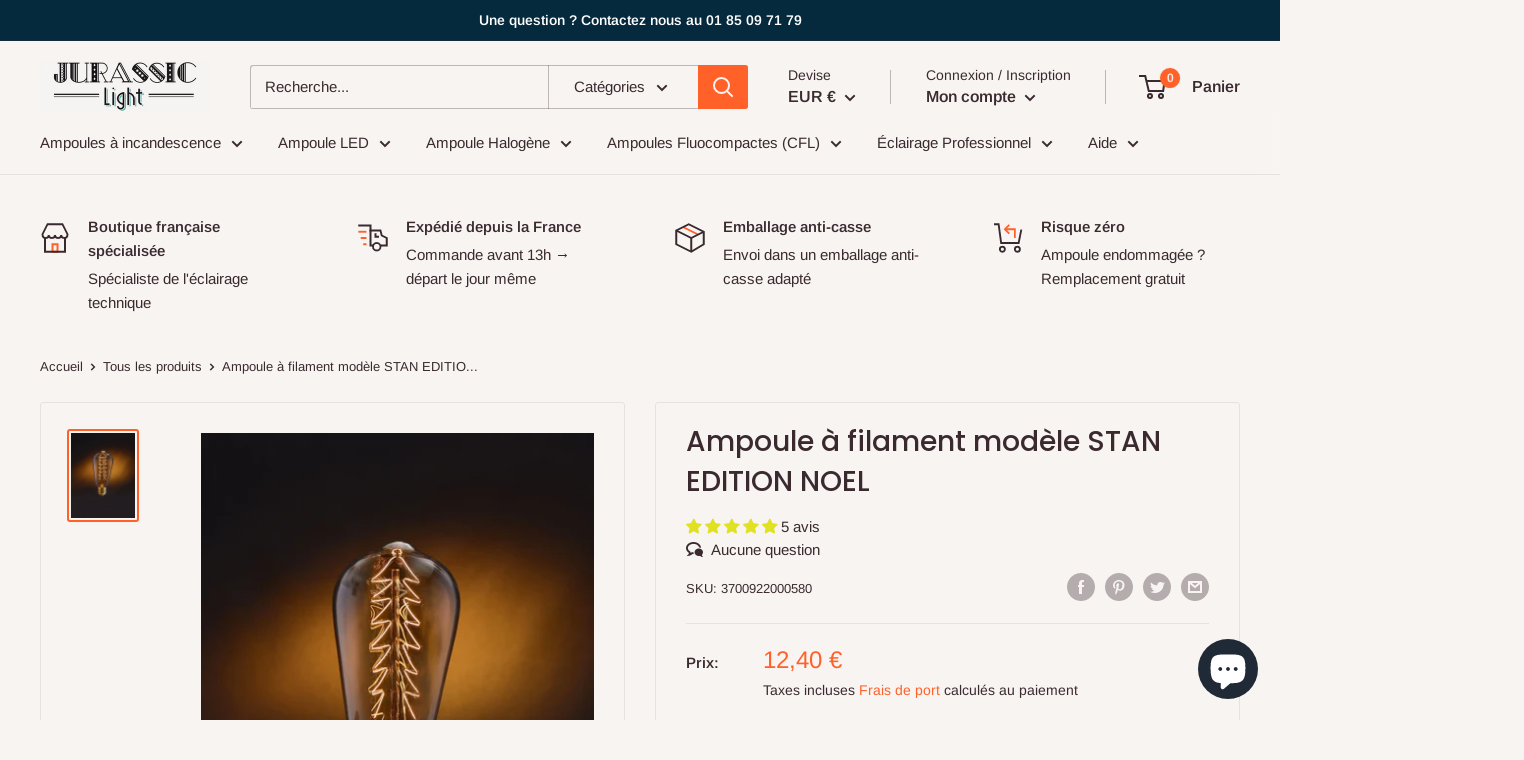

--- FILE ---
content_type: text/javascript
request_url: https://jurassic-light.com/cdn/shop/t/5/assets/custom.js?v=102476495355921946141633009354
body_size: -566
content:
//# sourceMappingURL=/cdn/shop/t/5/assets/custom.js.map?v=102476495355921946141633009354
